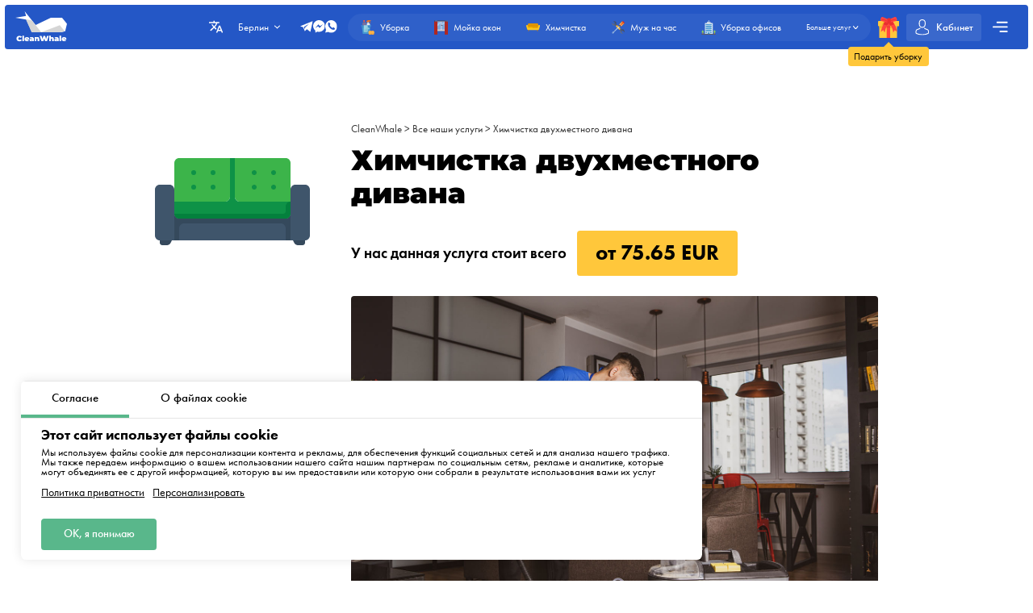

--- FILE ---
content_type: text/html; charset=utf-8
request_url: https://cleanwhale.de/ru/services/dry-cleaning-sofa
body_size: 10911
content:
<!DOCTYPE html>
<html xmlns="http://www.w3.org/1999/xhtml" lang="ru" xml:lang="ru">
<head>
	<meta charset="UTF-8" />
	<title>Химчистка двухместного дивана в Берлине</title>
	
		<link rel="canonical" href="https://cleanwhale.de/ru/services/dry-cleaning-sofa">
	
	<meta name="viewport" content="width=device-width, initial-scale=1.0">
	<meta name="description" content="Заказать профессиональную химчистку дивана в Берлине. Быстрый заказ, профессиональная химия, оплата онлайн">
	<meta name="keywords" content="">
	<!-- languages !-->
	
		
			<link rel="alternate" hreflang="ru" href="https://cleanwhale.de/ru/services/dry-cleaning-sofa" />
		
			<link rel="alternate" hreflang="en" href="https://cleanwhale.de/en/services/dry-cleaning-sofa" />
		
			<link rel="alternate" hreflang="pl" href="https://cleanwhale.de/pl/services/dry-cleaning-sofa" />
		
			<link rel="alternate" hreflang="be" href="https://cleanwhale.de/be/services/dry-cleaning-sofa" />
		
			<link rel="alternate" hreflang="uk" href="https://cleanwhale.de/uk/services/dry-cleaning-sofa" />
		
			<link rel="alternate" hreflang="cs" href="https://cleanwhale.de/cs/services/dry-cleaning-sofa" />
		
			<link rel="alternate" hreflang="lv" href="https://cleanwhale.de/lv/services/dry-cleaning-sofa" />
		
			<link rel="alternate" hreflang="de" href="https://cleanwhale.de/services/dry-cleaning-sofa" />
		
		<link rel="alternate" hreflang="x-default" href="https://cleanwhale.de/ru/services/dry-cleaning-sofa" />
	
	
	<link rel="shortcut icon" href="/assets/favicons/favicon-16x16.png"/>

	<!-- add css !-->
	
		<link rel="stylesheet" href="/assets/frontend/build/css/base.css?v=1.0.5.8" type="text/css"/>
	
		<link rel="stylesheet" href="/assets/frontend/build/css/pages.css?v=1.0.5.8" type="text/css"/>
	
		<link rel="stylesheet" href="/assets/frontend/build/css/services.css?v=1.0.5.8" type="text/css"/>
	

	<link rel="apple-touch-icon" sizes="57x57" href="/assets/favicons/apple-icon-57x57.png">
	<link rel="apple-touch-icon" sizes="60x60" href="/assets/favicons/apple-icon-60x60.png">
	<link rel="apple-touch-icon" sizes="72x72" href="/assets/favicons/apple-icon-72x72.png">
	<link rel="apple-touch-icon" sizes="76x76" href="/assets/favicons/apple-icon-76x76.png">
	<link rel="apple-touch-icon" sizes="76x76" href="/assets/favicons/apple-icon-76x76.png">
	<link rel="apple-touch-icon" sizes="114x114" href="/assets/favicons/apple-icon-114x114.png">
	<link rel="apple-touch-icon" sizes="120x120" href="/assets/favicons/apple-icon-120x120.png">
	<link rel="apple-touch-icon" sizes="144x144" href="/assets/favicons/apple-icon-144x144.png">
	<link rel="apple-touch-icon" sizes="152x152" href="/assets/favicons/apple-icon-152x152.png">
	<link rel="apple-touch-icon" sizes="180x180" href="/assets/favicons/apple-icon-180x180.png">
	<link rel="icon" type="image/png" sizes="192x192" href="/assets/favicons/android-icon-192x192.png">
	<link rel="icon" type="image/png" sizes="32x32" href="/assets/favicons/favicon-32x32.png">
	<link rel="icon" type="image/png" sizes="96x96" href="/assets/favicons/favicon-96x96.png">
	<link rel="icon" type="image/png" sizes="16x16" href="/assets/favicons/favicon-16x16.png">
	<link rel="manifest" href="/assets/favicons/manifest.json">
	<meta name="msapplication-TileColor" content="#ffffff">
	<meta name="msapplication-TileImage" content="/assets/favicons/ms-icon-144x144.png">
	<meta name="theme-color" content="#ffffff">
	<meta property="og:locale" content="ru" />
	<meta property="og:title" content="Химчистка двухместного дивана в Берлине"/>
	<meta property="og:type" content="website"/>
	<meta property="og:url" content="https://cleanwhale.de/ru/services/dry-cleaning-sofa"/>
	<meta property="og:site_name" content="Клининговая компания CleanWhale - Уборка квартир в Берлине"/>
	<meta property="og:description" content="Заказать профессиональную химчистку дивана в Берлине. Быстрый заказ, профессиональная химия, оплата онлайн" />

	
		<meta property="og:image" content="/assets/frontend/images/social/berlin/ru.png"/>
		<meta property="og:image:width" content="1200" />
		<meta property="og:image:height" content="627" />
		<link rel="image_src" href="/assets/frontend/images/social/berlin/ru.png">
	
	
</head>


<body class=" "
	  data-consent-mode="enabled"
	  data-google-tag-id="G-VRWFJH1Y7Z" 
>





<!-- choose language !-->
<div class="choose-language">
	<div class="content rounded">
		<div class="close">
			<img width="20" height="20" class="animate" src="/assets/frontend/images/icons/close.svg" alt="Close">
		</div>
		<div class="title">Выберите язык</div>
		<div class="languages">
			
				<a rel="alternate"
				   hreflang="ru"
				   data-locale="ru"
				   href="https://cleanwhale.de/ru/services/dry-cleaning-sofa"
				   class="rounded active"
				>Русский</a>
			
				<a rel="alternate"
				   hreflang="en"
				   data-locale="en"
				   href="https://cleanwhale.de/en/services/dry-cleaning-sofa"
				   class="rounded "
				>English</a>
			
				<a rel="alternate"
				   hreflang="pl"
				   data-locale="pl"
				   href="https://cleanwhale.de/pl/services/dry-cleaning-sofa"
				   class="rounded "
				>Polski</a>
			
				<a rel="alternate"
				   hreflang="be"
				   data-locale="be"
				   href="https://cleanwhale.de/be/services/dry-cleaning-sofa"
				   class="rounded "
				>Беларуская</a>
			
				<a rel="alternate"
				   hreflang="uk"
				   data-locale="uk"
				   href="https://cleanwhale.de/uk/services/dry-cleaning-sofa"
				   class="rounded "
				>Українська</a>
			
				<a rel="alternate"
				   hreflang="cs"
				   data-locale="cs"
				   href="https://cleanwhale.de/cs/services/dry-cleaning-sofa"
				   class="rounded "
				>Čeština</a>
			
				<a rel="alternate"
				   hreflang="lv"
				   data-locale="lv"
				   href="https://cleanwhale.de/lv/services/dry-cleaning-sofa"
				   class="rounded "
				>Latviešu</a>
			
				<a rel="alternate"
				   hreflang="de"
				   data-locale="de"
				   href="https://cleanwhale.de/services/dry-cleaning-sofa"
				   class="rounded "
				>Deutsch</a>
			
		</div>
	</div>
	<div class="bg"></div>
</div>

<!-- cookie message !-->

	
		<div class="cookie-messages">
			<div class="ajax-loader rounded">
				<div class="spinner">
					<div class="bounce1"></div>
					<div class="bounce2"></div>
					<div class="bounce3"></div>
				</div>
			</div>
			<div class="tabs">
				<div class="tab active" data-target="consent">Согласие</div>
				<div class="tab" data-target="about">О файлах cookie</div>
			</div>
			<div class="tabs-content">
				<div class="tab consent active">
					<div class="title">Этот сайт использует файлы cookie</div>
					<div class="text">Мы используем файлы cookie для персонализации контента и рекламы, для обеспечения функций социальных сетей и для анализа нашего трафика. Мы также передаем информацию о вашем использовании нашего сайта нашим партнерам по социальным сетям, рекламе и аналитике, которые могут объединять ее с другой информацией, которую вы им предоставили или которую они собрали в результате использования вами их услуг</div>
					<div class="text-actions">
						<a class="privacy-policy" href="https://cleanwhale.de/ru/privacy-policy">Политика приватности</a>
						<a href="https://cleanwhale.de/ru/cookies-policy#customize">Персонализировать</a>
					</div>
				</div>
				<div class="tab about">
					<div class="text">
						<p>
							Cookies (куки) - это небольшие текстовые файлы, которые могут использоваться веб-сайтами, чтобы пользователи могли эффективнее использовать страницы.
						</p>
						<p>
							Согласно закону, мы можем хранить файлы cookie на вашем устройстве, если это необходимо для работы данного сайта. Для всех остальных типов файлов cookie нам необходимо ваше разрешение.
						</p>
						<p>
							На этом сайте используются различные типы файлов cookie. Некоторые файлы cookie размещаются сторонними сервисами, которые появляются на наших страницах.
						</p>
						<p>
							Вы можете в любое время отозвать свое согласие в Декларации о файлах cookie на нашем сайте.
						</p>
						<p>
							<a class="privacy-policy" href="https://cleanwhale.de/ru/cookies-policy">Узнайте больше о том, кто мы, как вы можете связаться с нами и как мы обрабатываем личные данные, в нашей Политике конфиденциальности.</a>
						</p>
					</div>
				</div>
			</div>
			<div class="actions">
				<!--<div class="button rounded animate deny">Отказать</div>
				<a href="https://cleanwhale.de/ru/cookies-policy#customize" class="button customize rounded animate">Персонализировать</a>!-->
				<div class="button rounded animate allow">ОК, я понимаю</div>
			</div>
		</div>
	


<header class="container container__header ">
	<div class="container__header-content rounded">
		<div class="logo">
			<a href="https://cleanwhale.de/ru">
				
					<img width="200" height="120" itemprop="logo" src="/assets/images/logos/white/ru.svg" alt="Клининговая компания CleanWhale - Уборка квартир в Берлине">
				
			</a>
		</div>
		<div class="content">
			<div class="choose-language-icon">
				<img width="20" height="20" class="animate" src="/assets/frontend/images/icons/languages-white.svg" alt="">
			</div>
			
			<div class="location">
				<div class="active rounded animate">
					<span>Берлин</span>
					<img width="20" height="20" class="animate" src="/assets/frontend/images/icons/hr-location-white.svg" alt="Берлин">
				</div>
				<div class="locations rounded">
					
						
							<div class="country">
								<div class="name">
									
										<img src="https://cleanwhale.pl/assets/images/flags/de.svg" alt=""/>
									
									<span>Германия</span>
								</div>
								<div class="countryItems">
									
										
											<a target="_blank" href="https://cleanwhale.de">
												Берлин
											</a>
										
									
										
											<a target="_blank" href="https://hamburg.cleanwhale.de">
												Гамбург
											</a>
										
									
										
											<a target="_blank" href="https://munchen.cleanwhale.de">
												Мюнхен
											</a>
										
									
										
											<a target="_blank" href="https://frankfurt.cleanwhale.de">
												Frankfurt
											</a>
										
									
								</div>
							</div>
						
					
						
							<div class="country">
								<div class="name">
									
										<img src="https://cleanwhale.pl/assets/images/flags/pl.svg" alt=""/>
									
									<span>Польша</span>
								</div>
								<div class="countryItems">
									
										
											<a target="_blank" href="https://cleanwhale.pl">
												Варшава
											</a>
										
									
										
											<a target="_blank" href="https://krakow.cleanwhale.pl">
												Краков
											</a>
										
									
										
											<a target="_blank" href="https://wroclaw.cleanwhale.pl">
												Вроцлав
											</a>
										
									
										
											<a target="_blank" href="https://gdansk.cleanwhale.pl">
												Гданьск
											</a>
										
									
										
											<a target="_blank" href="https://lodz.cleanwhale.pl">
												Лодзь
											</a>
										
									
										
											<a target="_blank" href="https://poznan.cleanwhale.pl">
												Познань
											</a>
										
									
										
											<a target="_blank" href="https://katowice.cleanwhale.pl">
												Катовице
											</a>
										
									
										
											<a target="_blank" href="https://lublin.cleanwhale.pl">
												Люблин
											</a>
										
									
										
											<a target="_blank" href="https://bialystok.cleanwhale.pl">
												Беласток
											</a>
										
									
								</div>
							</div>
						
					
						
							<div class="country">
								<div class="name">
									
										<img src="https://cleanwhale.pl/assets/images/flags/uk.svg" alt=""/>
									
									<span>Украина</span>
								</div>
								<div class="countryItems">
									
										
											<a target="_blank" href="https://kytt.com.ua">
												Киев
											</a>
										
									
								</div>
							</div>
						
					
						
							<div class="country">
								<div class="name">
									
										<img src="https://cleanwhale.pl/assets/images/flags/lv.svg" alt=""/>
									
									<span>Латвия</span>
								</div>
								<div class="countryItems">
									
										
											<a target="_blank" href="https://cleanwhale.lv">
												Рига
											</a>
										
									
								</div>
							</div>
						
					
						
							<div class="country">
								<div class="name">
									
									<span>Беларусь</span>
								</div>
								<div class="countryItems">
									
										
											<a target="_blank" href="https://kitt.by">
												Минск
											</a>
										
									
								</div>
							</div>
						
					
						
							<div class="country">
								<div class="name">
									
										<img src="https://cleanwhale.pl/assets/images/flags/cs.svg" alt=""/>
									
									<span>Чехия</span>
								</div>
								<div class="countryItems">
									
										
											<a target="_blank" href="https://cleanwhale.cz">
												Прага
											</a>
										
									
										
											<a target="_blank" href="https://brno.cleanwhale.cz">
												Brno
											</a>
										
									
								</div>
							</div>
						
					
						
							<div class="country">
								<div class="name">
									
										<img src="https://cleanwhale.pl/assets/images/flags/sk.svg" alt=""/>
									
									<span>Словакия</span>
								</div>
								<div class="countryItems">
									
										
											<a target="_blank" href="https://whale.sk">
												Братислава
											</a>
										
									
								</div>
							</div>
						
					
						
							<div class="country">
								<div class="name">
									
										<img src="https://cleanwhale.pl/assets/images/flags/us.svg" alt=""/>
									
									<span>США</span>
								</div>
								<div class="countryItems">
									
										
											<a target="_blank" href="https://cleanwhale.us">
												Нью-Йорк
											</a>
										
									
								</div>
							</div>
						
					
					<a href="/cdn-cgi/l/email-protection#b4c4d5c6c0dad1c6c7f4d7d8d1d5dac3dcd5d8d19ac4d8" class="franchiseLink">
						<img src="/assets/frontend/images/icons/about/rocket.svg" alt="CleanWhale franchise in your city" />
						<span>Откройте франшизу CleanWhale в вашем городе</span>
					</a>
				</div>
			</div>
			<div class="contacts animate call-center-closed">
				
				<div class="social-messengers">
					
						<a href="https://t.me/cleanwhale_berlin_customers_bot" target="_blank">
							<img width="20" height="20" class="animate" src="/assets/frontend/images/icons/telegram.svg" alt="telegram">
						</a>
					
					
					
						<a href="https://m.me/cleanwhale.de" target="_blank">
							<img width="20" height="20" class="animate" src="/assets/frontend/images/icons/facebook.svg" alt="facebook">
						</a>
					
					
					
						<a href="https://api.whatsapp.com/send?phone=4915735981784" target="_blank">
							<img width="20" height="20" class="animate" src="/assets/frontend/images/icons/whatsapp.svg" alt="whatsapp">
						</a>
					
				</div>
				
			</div>
			<div class="order-types" itemscope itemtype="http://www.schema.org/SiteNavigationElement">
				
					<a itemprop="url"
					   href="/ru/order"
					   class="">
						<img width="20" height="20"
							 class="animate"
							 src="/assets/frontend/images/icons/default-order.svg"
							 alt="Уборка">
						<span itemprop="name">Уборка</span>
					</a>
				
					<a itemprop="url"
					   href="/ru/windows"
					   class="">
						<img width="20" height="20"
							 class="animate"
							 src="/assets/frontend/images/icons/window-order.svg"
							 alt="Мойка окон">
						<span itemprop="name">Мойка окон</span>
					</a>
				
					<a itemprop="url"
					   href="/ru/dry-cleaning"
					   class="">
						<img width="20" height="20"
							 class="animate"
							 src="/assets/frontend/images/icons/dry-order.svg"
							 alt="Химчистка">
						<span itemprop="name">Химчистка</span>
					</a>
				
					<a itemprop="url"
					   href="/ru/handyman"
					   class="">
						<img width="20" height="20"
							 class="animate"
							 src="/assets/frontend/images/icons/handyman-order.svg"
							 alt="Муж на час">
						<span itemprop="name">Муж на час</span>
					</a>
				
					<a itemprop="url"
					   href="/ru/office"
					   class="">
						<img width="20" height="20"
							 class="animate"
							 src="/assets/frontend/images/icons/office-order.svg"
							 alt="Уборка офисов">
						<span itemprop="name">Уборка офисов</span>
					</a>
				
				<div class="show-more animate">
					<span itemprop="name">Больше услуг</span>
					<img width="20" height="20" class="animate" src="/assets/frontend/images/icons/hr-location-white.svg" alt="Химчистка">
				</div>
			</div>
			<a href="https://cleanwhale.de/ru/gift" class="gift">
				<img width="20" height="20" class="animate" src="/assets/frontend/images/icons/gift.svg" alt="Подарить уборку">
				<span class="content">
				<span class="triangle"></span>
				<span class="text rounded">Подарить уборку</span>
			</span>
			</a>
			
			
			<a href="https://cleanwhale.de/ru/account/login" class="account rounded ">
				<img width="20" height="20" class="animate" src="/assets/frontend/images/icons/account-logged.svg" alt="Аккаунт">
				<span>Кабинет</span>
				
			</a>
			<div class="mobile-burger">
				<img class="close" width="20" height="20" src="/assets/frontend/images/icons/close-white.svg" alt="Close menu">
				<img class="show" width="20" height="20" src="/assets/frontend/images/icons/menu-burger-white.svg" alt="Show menu">
			</div>
			<div class="menu-container">
				<div class="menu-burger rounded animate">
					<img width="20" height="20" src="/assets/frontend/images/icons/menu-burger-white.svg" alt="Show menu">
				</div>
				<div class="menu">
					<div class="menus">
						<menu itemscope itemtype="http://www.schema.org/SiteNavigationElement">
							<li itemprop="name"><a itemprop="url" href="https://cleanwhale.de/ru/about">О нас</a></li>
							<li itemprop="name"><a itemprop="url" href="https://cleanwhale.de/ru/services">Наши услуги</a></li>
							<li itemprop="name"><a itemprop="url" href="https://cleanwhale.de/ru/what-we-clean">Что мы убираем</a></li>
							<li itemprop="name"><a itemprop="url" href="https://cleanwhale.de/ru/prices">Цены на наши услуги</a></li>
							<li itemprop="name"><a itemprop="url" href="https://cleanwhale.de/ru/subscription">Подписка на уборки</a></li>
						</menu>
						<menu itemscope itemtype="http://www.schema.org/SiteNavigationElement">
							<li itemprop="name"><a itemprop="url" href="https://cleanwhale.de/ru/reviews">Отзывы</a></li>
							<li itemprop="name"><a itemprop="url" href="https://cleanwhale.de/ru/referral-program">Реферальная программа</a></li>
							<li itemprop="name"><a itemprop="url" href="https://cleanwhale.de/ru/questions-and-answers">Вопросы и ответы</a></li>
							<li itemprop="name" class="discounts">
								<a itemprop="url" href="https://cleanwhale.de/ru/discounts">
									<img width="20" height="20" src="/assets/frontend/images/icons/discounts.svg" alt="Cкидки и акции">
									Cкидки и акции
								</a>
							</li>
						</menu>
						<menu itemscope itemtype="http://www.schema.org/SiteNavigationElement">
							<li itemprop="name"><a itemprop="url" href="https://cleanwhale.de/ru/partners">Наши партнеры</a></li>
							<li itemprop="name"><a itemprop="url" href="https://cleanwhale.de/ru/business">Предложения для бизнеса</a></li>
							
								<li itemprop="name"><a itemprop="url" href="https://partners.cleanwhale.de">Стать клинером</a></li>
							
							
								<li itemprop="name"><a itemprop="url" href="https://cleanwhale.de/ru/blog">Блог</a></li>
							
						</menu>
					</div>
					<div class="banners">
						
							<a rel="nofollow"  href="https://cleanwhale.de/ru/order/1/1/once/start" class="banner start rounded">
								<img width="20" height="20" src="/assets/frontend/images/icons/rocket.svg" alt="Cкидки и акции">
								<div class="banner-content">
									<span>Сделать первый заказ</span>
									<p>Промокод start - скидка 15% на первый заказ</p>
								</div>
							</a>
						
					</div>
				</div>
			</div>
		</div>
	</div>
	<div class="serviceFullMenu rounded">
		<div class="close animate">
			<img src="/assets/frontend/images/icons/close-white.svg" alt="Close" />
		</div>
		<div class="serviceFullMenu-header">
			<a href="https://cleanwhale.de/ru/services" class="allServices">
				<span>Все наши услуги</span>
				<img src="/assets/frontend/images/icons/right-arrow-white.svg" alt="Out services">
			</a>
			<a href="https://cleanwhale.de/ru/become-partner" class="becomePartner">
				<img src="/assets/frontend/images/icons/add-green.svg" alt="Хотите стать партнёром платформы?">
				<span>Хотите стать партнёром платформы?</span>
			</a>
		</div>
		<div class="serviceFullMenu-main">
			
				<a itemprop="url"
				   href="/ru/order"
				   class="rounded ">
					<img width="20" height="20"
						 class="animate"
						 src="/assets/frontend/images/icons/default-order.svg"
						 alt="Уборка">
					<span itemprop="name">Уборка</span>
				</a>
			
				<a itemprop="url"
				   href="/ru/windows"
				   class="rounded ">
					<img width="20" height="20"
						 class="animate"
						 src="/assets/frontend/images/icons/window-order.svg"
						 alt="Мойка окон">
					<span itemprop="name">Мойка окон</span>
				</a>
			
				<a itemprop="url"
				   href="/ru/dry-cleaning"
				   class="rounded ">
					<img width="20" height="20"
						 class="animate"
						 src="/assets/frontend/images/icons/dry-order.svg"
						 alt="Химчистка">
					<span itemprop="name">Химчистка</span>
				</a>
			
				<a itemprop="url"
				   href="/ru/handyman"
				   class="rounded ">
					<img width="20" height="20"
						 class="animate"
						 src="/assets/frontend/images/icons/handyman-order.svg"
						 alt="Муж на час">
					<span itemprop="name">Муж на час</span>
				</a>
			
				<a itemprop="url"
				   href="/ru/office"
				   class="rounded ">
					<img width="20" height="20"
						 class="animate"
						 src="/assets/frontend/images/icons/office-order.svg"
						 alt="Уборка офисов">
					<span itemprop="name">Уборка офисов</span>
				</a>
			
				<a itemprop="url"
				   href="/ru/renovation"
				   class="rounded ">
					<img width="20" height="20"
						 class="animate"
						 src="/assets/frontend/images/icons/repair-order.svg"
						 alt="Уборка после ремонта">
					<span itemprop="name">Уборка после ремонта</span>
				</a>
			
		</div>
		<div class="serviceFullMenu-subTitle">Другие услуги</div>
		<div class="serviceFullMenu-content">
			
				<div class="serviceFullMenu-content-category" itemscope itemtype="http://www.schema.org/SiteNavigationElement">
					<div class="serviceFullMenu-content-category-name animate">
						<img width="20" height="20" class="serviceCategory-image" src="/assets/frontend/images/icons/default-order.svg" alt="Уборка" />
						<span>Уборка</span>
						<img width="20" height="20" class="animate hr" src="/assets/frontend/images/icons/hr-location.svg" alt="Уборка">
						<img width="20" height="20" class="animate hr hr-white" src="/assets/frontend/images/icons/hr-location-white.svg" alt="Уборка">
					</div>
					<div class="serviceFullMenu-content-category-content">
						
							<a itemprop="url"
							   href="/ru/order"
							   class="rounded ">
								<img width="20" height="20"
									 class="animate"
									 src="/assets/frontend/images/icons/default-order.svg"
									 alt="Уборка квартир">
								<span itemprop="name">Уборка квартир</span>
							</a>
						
							<a itemprop="url"
							   href="/ru/house-cleaning"
							   class="rounded ">
								<img width="20" height="20"
									 class="animate"
									 src="/assets/frontend/images/icons/order/private-house.svg"
									 alt="Уборка частного дома">
								<span itemprop="name">Уборка частного дома</span>
							</a>
						
							<a itemprop="url"
							   href="/ru/renovation"
							   class="rounded ">
								<img width="20" height="20"
									 class="animate"
									 src="/assets/frontend/images/icons/repair-order.svg"
									 alt="Уборка после ремонта">
								<span itemprop="name">Уборка после ремонта</span>
							</a>
						
							<a itemprop="url"
							   href="/ru/kitchen"
							   class="rounded ">
								<img width="20" height="20"
									 class="animate"
									 src="/assets/frontend/images/icons/kitchen-order.svg"
									 alt="Уборка кухни">
								<span itemprop="name">Уборка кухни</span>
							</a>
						
					</div>
				</div>
			
				<div class="serviceFullMenu-content-category" itemscope itemtype="http://www.schema.org/SiteNavigationElement">
					<div class="serviceFullMenu-content-category-name animate">
						<img width="20" height="20" class="serviceCategory-image" src="/assets/frontend/images/icons/dry-order.svg" alt="Химчистка" />
						<span>Химчистка</span>
						<img width="20" height="20" class="animate hr" src="/assets/frontend/images/icons/hr-location.svg" alt="Химчистка">
						<img width="20" height="20" class="animate hr hr-white" src="/assets/frontend/images/icons/hr-location-white.svg" alt="Химчистка">
					</div>
					<div class="serviceFullMenu-content-category-content">
						
							<a itemprop="url"
							   href="/ru/dry-cleaning"
							   class="rounded ">
								<img width="20" height="20"
									 class="animate"
									 src="/assets/frontend/images/icons/dry-order.svg"
									 alt="Химчистка">
								<span itemprop="name">Химчистка</span>
							</a>
						
							<a itemprop="url"
							   href="/ru/dry-cleaning"
							   class="rounded ">
								<img width="20" height="20"
									 class="animate"
									 src="/assets/images/icons/services/sofa.svg"
									 alt="Химчистка дивана">
								<span itemprop="name">Химчистка дивана</span>
							</a>
						
							<a itemprop="url"
							   href="/ru/dry-cleaning"
							   class="rounded ">
								<img width="20" height="20"
									 class="animate"
									 src="/assets/images/icons/services/carpet-yellow.svg"
									 alt="Чистка ковров">
								<span itemprop="name">Чистка ковров</span>
							</a>
						
							<a itemprop="url"
							   href="/ru/dry-cleaning"
							   class="rounded ">
								<img width="20" height="20"
									 class="animate"
									 src="/assets/images/icons/services/sofa-corner.svg"
									 alt="Химчистка углового дивана">
								<span itemprop="name">Химчистка углового дивана</span>
							</a>
						
							<a itemprop="url"
							   href="/ru/dry-cleaning"
							   class="rounded ">
								<img width="20" height="20"
									 class="animate"
									 src="/assets/images/icons/services/single-mattress.svg"
									 alt="Чистка матрасов">
								<span itemprop="name">Чистка матрасов</span>
							</a>
						
							<a itemprop="url"
							   href="/ru/dry-cleaning"
							   class="rounded ">
								<img width="20" height="20"
									 class="animate"
									 src="/assets/images/icons/services/office-chair.svg"
									 alt="Химчистка кресла">
								<span itemprop="name">Химчистка кресла</span>
							</a>
						
					</div>
				</div>
			
				<div class="serviceFullMenu-content-category" itemscope itemtype="http://www.schema.org/SiteNavigationElement">
					<div class="serviceFullMenu-content-category-name animate">
						<img width="20" height="20" class="serviceCategory-image" src="/assets/frontend/images/icons/office-order.svg" alt="Офисы, склады, промышленные помещения" />
						<span>Офисы, склады, промышленные помещения</span>
						<img width="20" height="20" class="animate hr" src="/assets/frontend/images/icons/hr-location.svg" alt="Офисы, склады, промышленные помещения">
						<img width="20" height="20" class="animate hr hr-white" src="/assets/frontend/images/icons/hr-location-white.svg" alt="Офисы, склады, промышленные помещения">
					</div>
					<div class="serviceFullMenu-content-category-content">
						
							<a itemprop="url"
							   href="/ru/office"
							   class="rounded ">
								<img width="20" height="20"
									 class="animate"
									 src="/assets/frontend/images/icons/office-order.svg"
									 alt="Уборка офисов">
								<span itemprop="name">Уборка офисов</span>
							</a>
						
					</div>
				</div>
			
				<div class="serviceFullMenu-content-category" itemscope itemtype="http://www.schema.org/SiteNavigationElement">
					<div class="serviceFullMenu-content-category-name animate">
						<img width="20" height="20" class="serviceCategory-image" src="/assets/frontend/images/icons/window-order.svg" alt="Мойка окон" />
						<span>Мойка окон</span>
						<img width="20" height="20" class="animate hr" src="/assets/frontend/images/icons/hr-location.svg" alt="Мойка окон">
						<img width="20" height="20" class="animate hr hr-white" src="/assets/frontend/images/icons/hr-location-white.svg" alt="Мойка окон">
					</div>
					<div class="serviceFullMenu-content-category-content">
						
							<a itemprop="url"
							   href="/ru/windows"
							   class="rounded ">
								<img width="20" height="20"
									 class="animate"
									 src="/assets/frontend/images/icons/window-order.svg"
									 alt="Мойка окон">
								<span itemprop="name">Мойка окон</span>
							</a>
						
					</div>
				</div>
			
				<div class="serviceFullMenu-content-category" itemscope itemtype="http://www.schema.org/SiteNavigationElement">
					<div class="serviceFullMenu-content-category-name animate">
						<img width="20" height="20" class="serviceCategory-image" src="/assets/frontend/images/icons/handyman-order.svg" alt="Муж на час, мелкий ремонт" />
						<span>Муж на час, мелкий ремонт</span>
						<img width="20" height="20" class="animate hr" src="/assets/frontend/images/icons/hr-location.svg" alt="Муж на час, мелкий ремонт">
						<img width="20" height="20" class="animate hr hr-white" src="/assets/frontend/images/icons/hr-location-white.svg" alt="Муж на час, мелкий ремонт">
					</div>
					<div class="serviceFullMenu-content-category-content">
						
							<a itemprop="url"
							   href="/ru/handyman"
							   class="rounded ">
								<img width="20" height="20"
									 class="animate"
									 src="/assets/frontend/images/icons/handyman-order.svg"
									 alt="Муж на час">
								<span itemprop="name">Муж на час</span>
							</a>
						
							<a itemprop="url"
							   href="/ru/handyman"
							   class="rounded ">
								<img width="20" height="20"
									 class="animate"
									 src="/assets/images/icons/services/types/electrician.svg"
									 alt="Электрик">
								<span itemprop="name">Электрик</span>
							</a>
						
							<a itemprop="url"
							   href="/ru/handyman"
							   class="rounded ">
								<img width="20" height="20"
									 class="animate"
									 src="/assets/images/icons/services/types/carpenter.svg"
									 alt="Столярные услуги">
								<span itemprop="name">Столярные услуги</span>
							</a>
						
							<a itemprop="url"
							   href="/ru/handyman"
							   class="rounded ">
								<img width="20" height="20"
									 class="animate"
									 src="/assets/images/icons/services/types/plumber.svg"
									 alt="Сантехник">
								<span itemprop="name">Сантехник</span>
							</a>
						
							<a itemprop="url"
							   href="/ru/handyman"
							   class="rounded ">
								<img width="20" height="20"
									 class="animate"
									 src="/assets/images/icons/services/types/handyman.svg"
									 alt="Слесарные услуги">
								<span itemprop="name">Слесарные услуги</span>
							</a>
						
					</div>
				</div>
			
		</div>
		<div class="serviceFullMenu-link">
			<a href="https://cleanwhale.de/ru/services">
				<span>Список всех наших услуг</span>
				<img width="20" height="20" src="/assets/frontend/images/icons/right-arrow.svg" alt="Lista wszustkich naszych uslug" />
			</a>
		</div>
	</div>
	<div class="mobile-menu rounded animate">
		<div class="contacts">
			
			<div class="social-messengers-title">
				<span>Есть вопросы?</span>
				<strong>Напишите нам!</strong>
			</div>
			<div class="social-messengers">
				
					<a href="https://t.me/cleanwhale_berlin_customers_bot" target="_blank" class="telegram">
						<img width="20" height="20" class="animate" src="/assets/frontend/images/icons/telegram.svg" alt="telegram">
					</a>
				
				
				
					<a href="https://m.me/cleanwhale.de" target="_blank" class="messenger">
						<img width="20" height="20" class="animate" src="/assets/frontend/images/icons/facebook.svg" alt="facebook">
					</a>
				
				
				
					<a href="https://api.whatsapp.com/send?phone=4915735981784" target="_blank" class="whatsapp">
						<img width="20" height="20" class="animate" src="/assets/frontend/images/icons/whatsapp.svg" alt="whatsapp">
					</a>
				
			</div>
		</div>
		
		<div class="menu-item menu-item-services">
			<a href="https://cleanwhale.de/ru/services" class="title">Наши услуги</a>
			<div class="mainServices">
				
					<a itemprop="url"
					   href="/ru/order"
					   class="rounded ">
						<div class="discount">Сегодняшняя скидка <strong>-20%</strong></div>
						<img width="20" height="20"
							 class="animate"
							 src="/assets/frontend/images/icons/default-order.svg"
							 alt="Уборка">
						<span itemprop="name">Уборка</span>
					</a>
				
					<a itemprop="url"
					   href="/ru/windows"
					   class="rounded ">
						
						<img width="20" height="20"
							 class="animate"
							 src="/assets/frontend/images/icons/window-order.svg"
							 alt="Мойка окон">
						<span itemprop="name">Мойка окон</span>
					</a>
				
					<a itemprop="url"
					   href="/ru/dry-cleaning"
					   class="rounded ">
						
						<img width="20" height="20"
							 class="animate"
							 src="/assets/frontend/images/icons/dry-order.svg"
							 alt="Химчистка">
						<span itemprop="name">Химчистка</span>
					</a>
				
					<a itemprop="url"
					   href="/ru/handyman"
					   class="rounded ">
						
						<img width="20" height="20"
							 class="animate"
							 src="/assets/frontend/images/icons/handyman-order.svg"
							 alt="Муж на час">
						<span itemprop="name">Муж на час</span>
					</a>
				
					<a itemprop="url"
					   href="/ru/office"
					   class="rounded ">
						
						<img width="20" height="20"
							 class="animate"
							 src="/assets/frontend/images/icons/office-order.svg"
							 alt="Уборка офисов">
						<span itemprop="name">Уборка офисов</span>
					</a>
				
					<a itemprop="url"
					   href="/ru/renovation"
					   class="rounded ">
						
						<img width="20" height="20"
							 class="animate"
							 src="/assets/frontend/images/icons/repair-order.svg"
							 alt="Уборка после ремонта">
						<span itemprop="name">Уборка после ремонта</span>
					</a>
				
			</div>
			<div class="title">Другие услуги</div>
			<div class="content">
				
					<div class="servicesCategory">
						<div class="servicesCategory-name rounded">
							<img width="20" height="20" class="serviceCategory-image" src="/assets/frontend/images/icons/default-order.svg" />
							<span>Уборка</span>
							<img width="20" height="20" class="animate hr" src="/assets/frontend/images/icons/hr-location.svg" alt="Уборка">
							<img width="20" height="20" class="animate hr hr-white" src="/assets/frontend/images/icons/hr-location-white.svg" alt="Уборка">
						</div>
						<div class="servicesCategory-content">
							
								<a itemprop="url"
								   href="/ru/order"
								   class="rounded ">
									<img width="20" height="20"
										 class="animate"
										 src="/assets/frontend/images/icons/default-order.svg"
										 alt="Уборка квартир">
									<span itemprop="name">Уборка квартир</span>
								</a>
							
								<a itemprop="url"
								   href="/ru/house-cleaning"
								   class="rounded ">
									<img width="20" height="20"
										 class="animate"
										 src="/assets/frontend/images/icons/order/private-house.svg"
										 alt="Уборка частного дома">
									<span itemprop="name">Уборка частного дома</span>
								</a>
							
								<a itemprop="url"
								   href="/ru/renovation"
								   class="rounded ">
									<img width="20" height="20"
										 class="animate"
										 src="/assets/frontend/images/icons/repair-order.svg"
										 alt="Уборка после ремонта">
									<span itemprop="name">Уборка после ремонта</span>
								</a>
							
								<a itemprop="url"
								   href="/ru/kitchen"
								   class="rounded ">
									<img width="20" height="20"
										 class="animate"
										 src="/assets/frontend/images/icons/kitchen-order.svg"
										 alt="Уборка кухни">
									<span itemprop="name">Уборка кухни</span>
								</a>
							
						</div>
					</div>
				
					<div class="servicesCategory">
						<div class="servicesCategory-name rounded">
							<img width="20" height="20" class="serviceCategory-image" src="/assets/frontend/images/icons/dry-order.svg" />
							<span>Химчистка</span>
							<img width="20" height="20" class="animate hr" src="/assets/frontend/images/icons/hr-location.svg" alt="Химчистка">
							<img width="20" height="20" class="animate hr hr-white" src="/assets/frontend/images/icons/hr-location-white.svg" alt="Химчистка">
						</div>
						<div class="servicesCategory-content">
							
								<a itemprop="url"
								   href="/ru/dry-cleaning"
								   class="rounded ">
									<img width="20" height="20"
										 class="animate"
										 src="/assets/frontend/images/icons/dry-order.svg"
										 alt="Химчистка">
									<span itemprop="name">Химчистка</span>
								</a>
							
								<a itemprop="url"
								   href="/ru/dry-cleaning"
								   class="rounded ">
									<img width="20" height="20"
										 class="animate"
										 src="/assets/images/icons/services/sofa.svg"
										 alt="Химчистка дивана">
									<span itemprop="name">Химчистка дивана</span>
								</a>
							
								<a itemprop="url"
								   href="/ru/dry-cleaning"
								   class="rounded ">
									<img width="20" height="20"
										 class="animate"
										 src="/assets/images/icons/services/carpet-yellow.svg"
										 alt="Чистка ковров">
									<span itemprop="name">Чистка ковров</span>
								</a>
							
								<a itemprop="url"
								   href="/ru/dry-cleaning"
								   class="rounded ">
									<img width="20" height="20"
										 class="animate"
										 src="/assets/images/icons/services/sofa-corner.svg"
										 alt="Химчистка углового дивана">
									<span itemprop="name">Химчистка углового дивана</span>
								</a>
							
								<a itemprop="url"
								   href="/ru/dry-cleaning"
								   class="rounded ">
									<img width="20" height="20"
										 class="animate"
										 src="/assets/images/icons/services/single-mattress.svg"
										 alt="Чистка матрасов">
									<span itemprop="name">Чистка матрасов</span>
								</a>
							
								<a itemprop="url"
								   href="/ru/dry-cleaning"
								   class="rounded ">
									<img width="20" height="20"
										 class="animate"
										 src="/assets/images/icons/services/office-chair.svg"
										 alt="Химчистка кресла">
									<span itemprop="name">Химчистка кресла</span>
								</a>
							
						</div>
					</div>
				
					<div class="servicesCategory">
						<div class="servicesCategory-name rounded">
							<img width="20" height="20" class="serviceCategory-image" src="/assets/frontend/images/icons/office-order.svg" />
							<span>Офисы, склады, промышленные помещения</span>
							<img width="20" height="20" class="animate hr" src="/assets/frontend/images/icons/hr-location.svg" alt="Офисы, склады, промышленные помещения">
							<img width="20" height="20" class="animate hr hr-white" src="/assets/frontend/images/icons/hr-location-white.svg" alt="Офисы, склады, промышленные помещения">
						</div>
						<div class="servicesCategory-content">
							
								<a itemprop="url"
								   href="/ru/office"
								   class="rounded ">
									<img width="20" height="20"
										 class="animate"
										 src="/assets/frontend/images/icons/office-order.svg"
										 alt="Уборка офисов">
									<span itemprop="name">Уборка офисов</span>
								</a>
							
						</div>
					</div>
				
					<div class="servicesCategory">
						<div class="servicesCategory-name rounded">
							<img width="20" height="20" class="serviceCategory-image" src="/assets/frontend/images/icons/window-order.svg" />
							<span>Мойка окон</span>
							<img width="20" height="20" class="animate hr" src="/assets/frontend/images/icons/hr-location.svg" alt="Мойка окон">
							<img width="20" height="20" class="animate hr hr-white" src="/assets/frontend/images/icons/hr-location-white.svg" alt="Мойка окон">
						</div>
						<div class="servicesCategory-content">
							
								<a itemprop="url"
								   href="/ru/windows"
								   class="rounded ">
									<img width="20" height="20"
										 class="animate"
										 src="/assets/frontend/images/icons/window-order.svg"
										 alt="Мойка окон">
									<span itemprop="name">Мойка окон</span>
								</a>
							
						</div>
					</div>
				
					<div class="servicesCategory">
						<div class="servicesCategory-name rounded">
							<img width="20" height="20" class="serviceCategory-image" src="/assets/frontend/images/icons/handyman-order.svg" />
							<span>Муж на час, мелкий ремонт</span>
							<img width="20" height="20" class="animate hr" src="/assets/frontend/images/icons/hr-location.svg" alt="Муж на час, мелкий ремонт">
							<img width="20" height="20" class="animate hr hr-white" src="/assets/frontend/images/icons/hr-location-white.svg" alt="Муж на час, мелкий ремонт">
						</div>
						<div class="servicesCategory-content">
							
								<a itemprop="url"
								   href="/ru/handyman"
								   class="rounded ">
									<img width="20" height="20"
										 class="animate"
										 src="/assets/frontend/images/icons/handyman-order.svg"
										 alt="Муж на час">
									<span itemprop="name">Муж на час</span>
								</a>
							
								<a itemprop="url"
								   href="/ru/handyman"
								   class="rounded ">
									<img width="20" height="20"
										 class="animate"
										 src="/assets/images/icons/services/types/electrician.svg"
										 alt="Электрик">
									<span itemprop="name">Электрик</span>
								</a>
							
								<a itemprop="url"
								   href="/ru/handyman"
								   class="rounded ">
									<img width="20" height="20"
										 class="animate"
										 src="/assets/images/icons/services/types/carpenter.svg"
										 alt="Столярные услуги">
									<span itemprop="name">Столярные услуги</span>
								</a>
							
								<a itemprop="url"
								   href="/ru/handyman"
								   class="rounded ">
									<img width="20" height="20"
										 class="animate"
										 src="/assets/images/icons/services/types/plumber.svg"
										 alt="Сантехник">
									<span itemprop="name">Сантехник</span>
								</a>
							
								<a itemprop="url"
								   href="/ru/handyman"
								   class="rounded ">
									<img width="20" height="20"
										 class="animate"
										 src="/assets/images/icons/services/types/handyman.svg"
										 alt="Слесарные услуги">
									<span itemprop="name">Слесарные услуги</span>
								</a>
							
						</div>
					</div>
				
			</div>
			<div class="link">
				<a href="https://cleanwhale.de/ru/services">
					<span>Список всех наших услуг</span>
					<img width="20" height="20" src="/assets/frontend/images/icons/right-arrow.svg" alt="Lista wszustkich naszych uslug" />
				</a>
			</div>
		</div>
		<a href="https://cleanwhale.de/ru/gift" class="gift rounded">
			<img width="20" height="20" class="animate" src="/assets/frontend/images/icons/gift.svg" alt="Подарить уборку">
			<span>Подарить уборку</span>
		</a>
		<div class="menu-item menu-item-about">
			<div class="title">О нас</div>
			<ul class="content">
				<li><a href="https://cleanwhale.de/ru/about">О нас</a></li>
				<li><a href="https://cleanwhale.de/ru/prices">Цены на наши услуги</a></li>
				<li><a href="https://cleanwhale.de/ru/questions-and-answers">Вопросы и ответы</a></li>
				<li><a href="https://cleanwhale.de/ru/services">Наши услуги</a></li>
				
					<li><a href="https://partners.cleanwhale.de">Стать клинером</a></li>
				
				<li><a href="https://cleanwhale.de/ru/what-we-clean">Что мы убираем</a></li>
				<li><a href="https://cleanwhale.de/ru/discounts">Cкидки и акции</a></li>
				<li><a href="https://cleanwhale.de/ru/reviews">Отзывы</a></li>
				<li><a href="https://cleanwhale.de/ru/partners">Наши партнеры</a></li>
				<li><a href="https://cleanwhale.de/ru/referral-program">Бонусная программа</a></li>
				<li><a href="https://cleanwhale.de/ru/business">Предложения для бизнеса</a></li>
				<li><a href="https://cleanwhale.de/ru/subscription">Подписка на уборки</a></li>
			</ul>
		</div>
	</div>
</header>
<main>
    <section class="container container__page container__service">
        <img src="/assets/images/icons/services/sofa.svg" alt="Химчистка двухместного дивана">
        <div class="container__service-content">
            <div class="breadcrumbs">
                <a href="https://cleanwhale.de/ru">CleanWhale</a> <span> &gt; </span>
                <a href="https://cleanwhale.de/ru/services">Все наши услуги</a> <span> &gt; </span>
                <a>Химчистка двухместного дивана</a>
            </div>
            <h1>Химчистка двухместного дивана</h1>
            <div class="price">
                <div class="label">У нас данная услуга стоит всего</div>
                <div class="value rounded">
                    от
                    
                        75.65 EUR
                    
                    
                    
                </div>
            </div>
            
                <div class="service-image">
                    <img src="/assets/images/services/corner-sofa-cleaning.jpg" alt="Химчистка двухместного дивана">
                </div>
            
            <div class="text">
                <p></p>
            </div>

            <div class="actions">
                <a href="https://cleanwhale.de/ru/dry-cleaning" class="rounded">Заказать химчистку мебели и ковров</a>
            </div>
        </div>
    </section>

    <!-- sub pages !-->
    

</main>

<script data-cfasync="false" src="/cdn-cgi/scripts/5c5dd728/cloudflare-static/email-decode.min.js"></script><script>
	var baseUrl = 'https://cleanwhale.de/ru',
		googleEnableConversionTracking = true,
		googleConversionSendTo = {
			default: "AW-10961927808/bhxgCNCC_tYDEID9huso",
			windows: "AW-10961927808/VjAmCMC6htcDEID9huso",
			dry: "AW-10961927808/dwLjCPHBhtcDEID9huso",
			renovation: "AW-10961927808/2zG3CPTHhtcDEID9huso",
			office: "AW-10961927808/F994CMTThtcDEID9huso",
			kitchen: "AW-10961927808/N8I2CLvWhtcDEID9huso",
			car: "false",
			handyman: "false",
		};

	var language = {
		m2: "м2",
		room: "комната",
		rooms_2_4: "комнаты",
		rooms_5_n: "комнат",
		bathroom: "санузел",
		bathrooms_2_4: "санузла",
		bathrooms_5_n: "санузлов",
		once_a_week: "Раз в неделю",
		twice_a_month: "Раз в две недели",
		once_a_month: "Раз в месяц",
		one_time_cleaning: "Разовая уборка",
		residential_singular: "жилой",
		residential_plural: "жилыми",
		bathroom_singular: "ванной комнатой",
		bathroom_plural: "ванными комнатами",
		window_singular: "окно",
		window_2_4: "окна",
		window_plural: "окон",
		hour: "час",
		hours_2_4: "часа",
		hours: "часов",
		minute: "минута",
		minutes_2_4: "минуты",
		minutes: "минут",
		kitchen: "кухня",
		kitchen_2_4: "кухни",
		kitchen_5_n: "кухонь",
	};

</script>
<footer class="container container__footer ">

	
		<div class="container__footer-form">
			<h3>Заказать уборку квартиры</h3>
			<form class="rounded js__calculate-price-form" data-url="https://cleanwhale.de/ru/order" data-base-url="https://cleanwhale.de/ru/order">
				<div class="rooms">
					<div class="minus rounded animate">-</div>
					<div class="int"><span class="number">1</span> <span class="text">комната</span></div>
					<div class="plus rounded animate">+</div>
				</div>
				<div class="bathrooms">
					<div class="minus rounded animate">-</div>
					<div class="int"><span class="number">1</span> <span class="text">санузел</span></div>
					<div class="plus rounded animate">+</div>
				</div>
				<div class="button rounded animate">Рассчитать стоимость</div>
			</form>
		</div>
	
	<div class="container__footer-social">
		<div class="subscribe">
			<div class="ajax-loader rounded">
				<div class="spinner">
					<div class="bounce1"></div>
					<div class="bounce2"></div>
					<div class="bounce3"></div>
				</div>
			</div>
			<div class="success">
				<img class="animate" src="/assets/frontend/images/icons/subscribe/email.svg" alt="">
				<div class="text">Вы успешно подписались на рассылку!</div>
			</div>
			<label for="subscribe-email" class="title">Подписаться на рассылку</label>
			<form>
				<img class="animate" src="/assets/frontend/images/icons/subscribe/email.svg" alt="">
				<input class="rounded" type="text" maxlength="255" placeholder="Ваш e-mail адрес" id="subscribe-email">
				<div class="button js__subscribe rounded animate">Подписаться</div>
			</form>
			<div class="reject">
				<a href="https://cleanwhale.de/ru/unsubscribe">Как отписаться от рассылки</a>
			</div>
		</div>
		<div class="social-networks">
			<img class="animate hr" src="/assets/frontend/images/icons/subscribe/hr.svg" alt="">
			<div class="text">
				<p>Присоединяйся к нашим социальным сетям!</p>
				<p>В них мы публикуем последние новости, а также <strong>скидки и акции</strong></p>
			</div>
			<div class="items">
				
				
					<a href="https://www.facebook.com/cleanwhale.de" class="facebook rounded" target="_blank">
						<img class="animate" src="/assets/frontend/images/icons/subscribe-socials/facebook.svg" alt="">
					</a>
				
				
				
					<a href="https://www.instagram.com/cleanwhale.de" class="instagram rounded" target="_blank">
						<img class="animate" src="/assets/frontend/images/icons/subscribe-socials/instagram.svg" alt="">
					</a>
				
				
				
					<a href="https://t.me/cleanwhalede" class="telegram rounded" target="_blank">
						<img class="animate" src="/assets/frontend/images/icons/subscribe-socials/telegram.svg" alt="">
					</a>
				
				
			</div>
		</div>
	</div>
	<div class="container__footer-dark write-to-us" itemscope itemtype="https://schema.org/Organization">
		<a itemprop="url" href="https://cleanwhale.de/ru" class="logo">
			<img width="200" height="120" itemprop="logo" class="animate" src="/assets/frontend/images/icons/footer-logo.svg" alt="">
		</a>
		<div class="content">
			<div class="footer-menu">
				<div class="footer-menu-item">
					<div class="title">
						<span itemprop="name">CleanWhale</span>
						<img class="animate" src="/assets/frontend/images/icons/footer/hr.svg" alt="">
					</div>
					<div class="items">
						<a href="https://cleanwhale.de/ru/about">О нас</a>
						<a href="https://cleanwhale.de/ru/questions-and-answers">Вопросы и ответы</a>
						<a href="https://cleanwhale.de/ru/reviews">Отзывы</a>
						<a href="https://cleanwhale.de/ru/services">Наши услуги</a>
						<a href="https://cleanwhale.de/ru/discounts">Cкидки и акции</a>
						<a href="https://cleanwhale.de/ru/what-we-clean">Что мы убираем</a>
						<a href="/vacancy">Вакансии</a>
						
							<a href="https://cleanwhale.de/ru/impressum">Impressum</a>
							<a href="https://cleanwhale.de/ru/widerrufsbelehrung">Widerrufsbelehrung</a>
						
					</div>
				</div>
				<div class="footer-menu-item">
					<div class="title">
						<a href="https://cleanwhale.de/ru/services">Услуги</a>
						<img class="animate" src="/assets/frontend/images/icons/footer/hr.svg" alt="">
					</div>
					<div class="items">
						<div class="column">
							<a href="https://cleanwhale.de/ru/order">Уборка квартиры</a>
							<a href="https://cleanwhale.de/ru/renovation">Уборка после ремонта</a>
							<a href="https://cleanwhale.de/ru/dry-cleaning">Химчистка</a>
							<a href="https://cleanwhale.de/ru/windows">Мойка окон</a>
							<a href="https://cleanwhale.de/ru/office">Уборка офисов</a>
							<a href="https://cleanwhale.de/ru/kitchen">Уборка кухни</a>
							<a href="https://cleanwhale.de/ru/constructor">Конструктор уборки</a>
							
								
									
										
										<a href="/berlin-teppichreinigung" class="rounded">Чистка ковров в Берлине</a>
									
								
									
										
										<a href="/teppich-reinigung-berlin" class="rounded">Чистка ковров Берлин</a>
									
								
									
										
										<a href="/teppichbodenreinigung-berlin" class="rounded">Чистка ковров </a>
									
								
									
										
										<a href="/teppichreinigung-berlin" class="rounded">Чистка ковровых покрытий Берлин</a>
									
								
									
										
										<a href="/sofa-reinigen" class="rounded">Химчистка диванов</a>
									
								
							
						</div>
						<div class="column">
							
								
									
										
										<a href="/sofa-reiniger" class="rounded">Чистка дивана</a>
									
								
									
										
										<a href="/couch-reinigen" class="rounded">Чистка дивана Берлин</a>
									
								
									
										
										<a href="/polster-reinigen" class="rounded">Чистка обивки</a>
									
								
									
										
										<a href="/matratze-reinigen" class="rounded">Чистка матраса</a>
									
								
									
										
										<a href="/matratzen-reinigen" class="rounded">Чистка матрасов</a>
									
								
							
								<a href="https://cleanwhale.de/ru/prices">Цены на наши услуги</a>
								<a href="https://cleanwhale.de/ru/services/wash-oven">Чистка духовки</a>
								<a href="https://cleanwhale.de/ru/services/dry-cleaning-sofa">Химчистка дивана</a>
								<a href="https://cleanwhale.de/ru/services/carpet-cleaning">Химчистка ковров</a>
							
							
							
						</div>
					</div>
					<a href="https://cleanwhale.de/ru/services" class="all-services">
						<span>Все наши услуги</span>
						<img class="animate" src="/assets/frontend/images/icons/footer/all.svg" alt="">
					</a>
				</div>
				<div class="footer-menu-item">
					<div class="title">
						<span>Работа</span>
						<img class="animate" src="/assets/frontend/images/icons/footer/hr.svg" alt="">
					</div>
					<div class="items">
						
							<a href="https://partners.cleanwhale.de">Стать клинером</a>
						
						<a href="/vacancy" target="_blank">Вакансии</a>
					</div>
				</div>
			</div>
			<div class="locations">
				
				Мы работаем в 20 городах:
				
					
						
							
								<a itemprop="location" target="_blank" href="https://cleanwhale.de">Берлин</a><span>,</span>
							
						
							
								<a itemprop="location" target="_blank" href="https://hamburg.cleanwhale.de">Гамбург</a><span>,</span>
							
						
							
								<a itemprop="location" target="_blank" href="https://munchen.cleanwhale.de">Мюнхен</a><span>,</span>
							
						
							
								<a itemprop="location" target="_blank" href="https://frankfurt.cleanwhale.de">Frankfurt</a><span>,</span>
							
						
					
				
					
						
							
								<a itemprop="location" target="_blank" href="https://cleanwhale.pl">Варшава</a><span>,</span>
							
						
							
								<a itemprop="location" target="_blank" href="https://krakow.cleanwhale.pl">Краков</a><span>,</span>
							
						
							
								<a itemprop="location" target="_blank" href="https://wroclaw.cleanwhale.pl">Вроцлав</a><span>,</span>
							
						
							
								<a itemprop="location" target="_blank" href="https://gdansk.cleanwhale.pl">Гданьск</a><span>,</span>
							
						
							
								<a itemprop="location" target="_blank" href="https://lodz.cleanwhale.pl">Лодзь</a><span>,</span>
							
						
							
								<a itemprop="location" target="_blank" href="https://poznan.cleanwhale.pl">Познань</a><span>,</span>
							
						
							
								<a itemprop="location" target="_blank" href="https://katowice.cleanwhale.pl">Катовице</a><span>,</span>
							
						
							
								<a itemprop="location" target="_blank" href="https://lublin.cleanwhale.pl">Люблин</a><span>,</span>
							
						
							
								<a itemprop="location" target="_blank" href="https://bialystok.cleanwhale.pl">Беласток</a><span>,</span>
							
						
					
				
					
						
							
								<a itemprop="location" target="_blank" href="https://kytt.com.ua">Киев</a><span>,</span>
							
						
					
				
					
						
							
								<a itemprop="location" target="_blank" href="https://cleanwhale.lv">Рига</a><span>,</span>
							
						
					
				
					
						
							
								<a itemprop="location" target="_blank" href="https://kitt.by">Минск</a><span>,</span>
							
						
					
				
					
						
							
								<a itemprop="location" target="_blank" href="https://cleanwhale.cz">Прага</a><span>,</span>
							
						
							
								<a itemprop="location" target="_blank" href="https://brno.cleanwhale.cz">Brno</a><span>,</span>
							
						
					
				
					
						
							
								<a itemprop="location" target="_blank" href="https://whale.sk">Братислава</a><span>,</span>
							
						
					
				
					
						
							
								<a itemprop="location" target="_blank" href="https://cleanwhale.us">Нью-Йорк</a><span>,</span>
							
						
					
				
			</div>
			<div class="footer-contacts">
				
				<div class="contacts">
					<a target="_blank" href="https://www.google.com/maps/place/Westhafenstra%C3%9Fe+1,+13353+Berlin,+Germany/@52.5371272,13.3422295,17z/data=!3m1!4b1!4m5!3m4!1s0x47a85170e4cc1d81:0x9949e4432442986!8m2!3d52.5371272!4d13.3422295" itemprop="address" itemscope itemtype="https://schema.org/PostalAddress">
						<img src="/assets/frontend/images/icons/footer/map.svg" alt="">
						<span itemprop="streetAddress">Westhafenstraße 1, 13353 Berlin</span>
					</a>
					<a href="/cdn-cgi/l/email-protection#96fff8f0f9d6f5faf3f7f8e1fef7faf3b8f2f3">
						<img src="/assets/frontend/images/icons/footer/email.svg" alt="">
						<span itemprop="email"><span class="__cf_email__" data-cfemail="21484f474e61424d44404f5649404d440f4544">[email&#160;protected]</span></span>
					</a>
					
				</div>
				<div class="documents">
					<a href="https://cleanwhale.de/ru/public-contract">Публичный договор</a>
					<a href="https://cleanwhale.de/ru/privacy-policy">Политика приватности</a>
					<a href="https://cleanwhale.de/ru/cookies-policy">Cookies policy</a>
					
						<a href="https://cleanwhale.de/ru/impressum">Impressum</a>
					
				</div>
			</div>
			<div class="copyright-payments">
				<div class="copyright">
					<p>CleanWhale GmbH, HRB 240046 B, DE353460818</p>
					<p>Westhafenstraße 1, 13353 Berlin</p>
				</div>
				<div class="payments">
					
					<img src="/assets/frontend/images/icons/payments/payments-4.svg" alt="">
					<img width="200" height="20" class="nth-child-2" src="/assets/frontend/images/icons/payments/payments-5.svg" alt="">
					<img width="200" height="20" class="nth-child-3" src="/assets/frontend/images/icons/payments/payments-6.svg" alt="">
					<img width="200" height="20" class="nth-child-4" src="/assets/frontend/images/icons/payments/payments-7.svg" alt="">
				</div>
				
					<div class="mobile-write-to-us">
						<span>Напишите нам</span>
						<img src="/assets/frontend/images/icons/write-to-us.svg" alt="Напишите нам">
					</div>
				
			</div>
		</div>
	</div>
	
		<div class="mobile-messengers">
			<div class="messengers">
				
				
					<a class="telegram" href="https://t.me/cleanwhale_berlin_customers_bot" target="_blank">
						<img class="animate" src="/assets/frontend/images/icons/telegram.svg" alt="telegram">
					</a>
				
				
				
					<a class="facebook" href="https://m.me/cleanwhale.de" target="_blank">
						<img class="animate" src="/assets/frontend/images/icons/facebook.svg" alt="facebook">
					</a>
				
				
					<a class="whatsap" href="https://api.whatsapp.com/send?phone=4915735981784" target="_blank">
						<img class="animate" src="/assets/frontend/images/icons/whatsapp.svg" alt="telegram">
					</a>
				
				
			</div>
			<div class="icon">
				<img class="hide" src="/assets/frontend/images/icons/hide.svg" alt="">
				<img class="show" src="/assets/frontend/images/icons/show.svg" alt="">
			</div>
		</div>
	
</footer>

	

	

	
		<!-- facebook pixel !-->
		<!-- Meta Pixel Code -->
<script data-cfasync="false" src="/cdn-cgi/scripts/5c5dd728/cloudflare-static/email-decode.min.js"></script><script>
!function(f,b,e,v,n,t,s)
{if(f.fbq)return;n=f.fbq=function(){n.callMethod?
n.callMethod.apply(n,arguments):n.queue.push(arguments)};
if(!f._fbq)f._fbq=n;n.push=n;n.loaded=!0;n.version='2.0';
n.queue=[];t=b.createElement(e);t.async=!0;
t.src=v;s=b.getElementsByTagName(e)[0];
s.parentNode.insertBefore(t,s)}(window, document,'script',
'https://connect.facebook.net/en_US/fbevents.js');
fbq('init', '609445510805488');
fbq('track', 'PageView');
</script>
<noscript><img height="1" width="1" style="display:none"
src="https://www.facebook.com/tr?id=609445510805488&ev=PageView&noscript=1"
/></noscript>
<!-- End Meta Pixel Code -->

<script defer type="application/javascript" src="https://pulse.clickguard.com/s/accaqvtSL05hd/astTXEsVbsp7X"></script>
	

	



<style type="text/css">@font-face {font-family:Montserrat;font-style:normal;font-weight:900;src:url(/cf-fonts/v/montserrat/5.0.16/cyrillic/wght/normal.woff2);unicode-range:U+0301,U+0400-045F,U+0490-0491,U+04B0-04B1,U+2116;font-display:swap;}@font-face {font-family:Montserrat;font-style:normal;font-weight:900;src:url(/cf-fonts/v/montserrat/5.0.16/cyrillic-ext/wght/normal.woff2);unicode-range:U+0460-052F,U+1C80-1C88,U+20B4,U+2DE0-2DFF,U+A640-A69F,U+FE2E-FE2F;font-display:swap;}@font-face {font-family:Montserrat;font-style:normal;font-weight:900;src:url(/cf-fonts/v/montserrat/5.0.16/vietnamese/wght/normal.woff2);unicode-range:U+0102-0103,U+0110-0111,U+0128-0129,U+0168-0169,U+01A0-01A1,U+01AF-01B0,U+0300-0301,U+0303-0304,U+0308-0309,U+0323,U+0329,U+1EA0-1EF9,U+20AB;font-display:swap;}@font-face {font-family:Montserrat;font-style:normal;font-weight:900;src:url(/cf-fonts/v/montserrat/5.0.16/latin-ext/wght/normal.woff2);unicode-range:U+0100-02AF,U+0304,U+0308,U+0329,U+1E00-1E9F,U+1EF2-1EFF,U+2020,U+20A0-20AB,U+20AD-20CF,U+2113,U+2C60-2C7F,U+A720-A7FF;font-display:swap;}@font-face {font-family:Montserrat;font-style:normal;font-weight:900;src:url(/cf-fonts/v/montserrat/5.0.16/latin/wght/normal.woff2);unicode-range:U+0000-00FF,U+0131,U+0152-0153,U+02BB-02BC,U+02C6,U+02DA,U+02DC,U+0304,U+0308,U+0329,U+2000-206F,U+2074,U+20AC,U+2122,U+2191,U+2193,U+2212,U+2215,U+FEFF,U+FFFD;font-display:swap;}</style>
<link rel="stylesheet" href="https://use.typekit.net/kei7aql.css">
<script src="/assets/js/library/jquery.min.js"></script>
<script src="/assets/frontend/js/static/dinero.min.js?v=1.0.0.2"></script>
<script src="/assets/js/library/jquery.inputmask.js"></script>
<script src="/assets/frontend/js/library/jquery.cookie.js"></script>






	<script src="/assets/frontend/build/js/scripts-min.js?v=1.0.5.8" async></script>


<script>
	// load jquery js
	/*var script = document.createElement('script')
	script.setAttribute("src", "/assets/js/library/jquery.min.js")
	document.getElementsByTagName("head")[0].appendChild(script);

	script.onload = () => {

		var script = document.createElement('script')
		script.setAttribute("src", "/assets/frontend/js/static/dinero.min.js");
		document.getElementsByTagName("head")[0].appendChild(script);

		var script = document.createElement('script')
		script.setAttribute("src", "/assets/js/library/jquery.inputmask.js");
		document.getElementsByTagName("head")[0].appendChild(script);

		var script = document.createElement('script')
		script.setAttribute("src", "/assets/frontend/js/library/jquery.cookie.js");
		document.getElementsByTagName("head")[0].appendChild(script);

		

		
			
				var script = document.createElement('script')
				script.setAttribute("src", "/assets/frontend/build/js/scripts-min.js?v=1.0.1.5")
				document.getElementsByTagName("head")[0].appendChild(script);
			
		
	}*/
</script>

</body>
</html>

--- FILE ---
content_type: text/css; charset=UTF-8
request_url: https://cleanwhale.de/assets/frontend/build/css/services.css?v=1.0.5.8
body_size: 4320
content:
.container__services h1{padding:0 10%}@media (max-width:760px){.container__services h1{padding:0}}.container__services h1 span.blue{display:inline}.container__services .order-types{display:flex;justify-content:space-between}@media (max-width:760px){.container__services .order-types{flex-wrap:wrap;margin-bottom:8vw}}.container__services .order-types a{display:flex;flex-direction:column;background:#fafafa;width:15.5%;align-items:center;padding:3vw 2vw;text-decoration:none;justify-content:center}@media (max-width:760px){.container__services .order-types a{width:49%;padding:9vw 5vw;margin-bottom:2vw}.container__services .order-types a:last-child,.container__services .order-types a:nth-last-child(2){margin-bottom:0}}.container__services .order-types a:hover{background:rgba(0,0,0,.03)}.container__services .order-types a img,.container__services .order-types a svg{width:4vw;height:auto}@media (max-width:760px){.container__services .order-types a img,.container__services .order-types a svg{width:11vw}}@media (min-width:761px) and (max-width:1025px){.container__services .order-types a img,.container__services .order-types a svg{width:7vw}}.container__services .order-types a span{text-align:center;font-weight:500;margin-top:1vw;font-size:1.3vw}@media (max-width:760px){.container__services .order-types a span{font-size:5vw;margin-top:3vw}}@media (min-width:761px) and (max-width:1025px){.container__services .order-types a span{font-size:2vw;margin-top:1.5vw}}.container__services .services-container{margin-top:5vw}@media (max-width:760px){.container__services .services-container{margin-top:3vw}}.container__services .services-container.open .services-container-header .hr{-webkit-transform:rotate(180deg);-moz-transform:rotate(180deg);-o-transform:rotate(180deg);-ms-transform:rotate(180deg);transform:rotate(180deg)}.container__services .services-container.open .services-container-content{display:flex;flex-direction:column}@media (max-width:760px){.container__services .services-container .services-container-header{display:flex;width:100%;justify-content:space-between;background:rgba(0,0,0,.03);padding:5vw}.container__services .services-container .services-container-header .title{display:flex;align-items:center}}.container__services .services-container .services-container-header .title img{width:8vw;margin-right:3vw}.container__services .services-container .services-container-header h2{font-weight:700;font-size:2.5vw;text-align:center}@media (max-width:760px){.container__services .services-container .services-container-header h2{font-size:5.5vw;text-align:left}}.container__services .services-container .services-container-header img{display:none;width:4vw;height:auto}@media (max-width:760px){.container__services .services-container .services-container-header img{display:block}}.container__services .services-container .sub-services{display:flex;justify-content:space-between;margin-top:2vw}@media (max-width:760px){.container__services .services-container .sub-services{margin-top:4vw}}.container__services .services-container .sub-services .sub-service{width:24%;padding:1.5vw 1vw;background:rgba(0,0,0,.03);text-decoration:none;text-align:center;font-size:1.2vw;font-weight:500;display:flex;align-items:center;justify-content:center}@media (max-width:760px){.container__services .services-container .sub-services .sub-service{width:49%;padding:4vw 2vw;font-size:4.3vw;margin-bottom:2vw}}.container__services .services-container .sub-services .sub-service:hover{background:rgba(0,0,0,.06)}.container__services .services-container .sub-services .sub-service img{width:2.5vw;height:auto;margin-right:.5vw}@media (max-width:760px){.container__services .services-container .sub-services .sub-service img{width:6vw;margin-right:2vw}}.container__services .services-container .sub-services.sub-services-3 .sub-service{width:32%}@media (max-width:760px){.container__services .services-container .sub-services.sub-services-3 .sub-service{width:100%;padding:4vw 2vw;font-size:4.5vw}.container__services .services-container .sub-services.sub-services-3 .sub-service img{width:7.5vw;margin-right:3vw}.container__services .services-container .services-container-content{display:none;width:100%}}.container__services .services-container .services{margin-top:3vw;display:flex;flex-wrap:wrap;justify-content:center;width:100%}@media (max-width:760px){.container__services .services-container .services{margin-top:2vw;margin-bottom:5vw;justify-content:flex-start}}.container__services .services-container .services .service{width:19%;margin-right:calc(5%/4);display:flex;flex-direction:column;align-items:center;padding:2vw;margin-bottom:1vw;height:16vw;justify-content:center;text-decoration:none;background:#fafafa}.container__services .services-container .services .service:hover{background:rgba(0,0,0,.03)}@media (max-width:760px){.container__services .services-container .services .service{width:32.5%;margin-bottom:1vw;height:auto;padding:8vw 2vw;margin-right:1.25%}}.container__services .services-container .services .service:last-child{margin-right:0}.container__services .services-container .services .service img,.container__services .services-container .services .service svg{width:4vw;height:4vw}@media (max-width:760px){.container__services .services-container .services .service img,.container__services .services-container .services .service svg{width:12vw;height:12vw}}@media (min-width:761px) and (max-width:1025px){.container__services .services-container .services .service img,.container__services .services-container .services .service svg{width:9vw;height:9vw}}.container__services .services-container .services .service h3{font-weight:500;font-size:1.2vw;margin-top:1vw;text-align:center}@media (max-width:760px){.container__services .services-container .services .service h3{font-size:4vw;margin-top:2vw}}@media (min-width:761px) and (max-width:1025px){.container__services .services-container .services .service h3{font-size:2.3vw;margin-top:2vw}}.container__services .services-container .services .service .price{background:#ffc73b;padding:.8vw 1.5vw;font-weight:700;margin-top:1vw}@media (max-width:760px){.container__services .services-container .services .service .price{padding:1.8vw 2.7vw;font-size:3.8vw;margin-top:2.5vw}}@media (min-width:761px) and (max-width:1025px){.container__services .services-container .services .service .price{font-size:1.8vw;padding:1.3vw 2.5vw;margin-top:2vw}}.container__services .services-container .services .service:nth-child(5n){margin-right:0}@media (max-width:760px){.container__services .services-container .services .service:nth-child(5n){margin-right:1.25%}.container__services .services-container .services .service:nth-child(3n){margin-right:0}}.container__services .text{margin-top:4vw;font-size:1.2vw;line-height:1.8vw;flex-direction:column;padding:0 10%}@media (max-width:760px){.container__services .text{margin-top:15vw;border-top:1px dashed rgba(0,0,0,.1);font-size:4vw;line-height:5.5vw;padding:10vw 0 0}}.container__services .text h2{font-weight:700;font-size:2vw;margin-bottom:1.5vw;line-height:2.4vw}@media (max-width:760px){.container__services .text h2{font-size:7vw;line-height:8vw;margin-bottom:4vw}}.container__services .text strong{font-weight:700}.container__services .text p,.container__services .text ul{margin-bottom:1.3vw}@media (max-width:760px){.container__services .text p,.container__services .text ul{margin-bottom:4vw}}.container__services .text p:last-child,.container__services .text ul:last-child{margin-bottom:0}.container__services .text ul{list-style:circle;margin-left:2vw}@media (max-width:760px){.container__services .text ul{margin-left:5vw}}.container__services .gift-services{background:#2457c6;display:flex;justify-content:center;align-items:center;margin-top:7vw;padding:4vw 0;color:#fff;text-decoration:none}@media (max-width:760px){.container__services .gift-services{flex-direction:column;padding:10vw 5vw;align-items:center;text-align:center;margin-top:15vw}}.container__services .gift-services img,.container__services .gift-services svg{width:10vw;height:10vw;text-decoration:none;color:#fff}@media (max-width:760px){.container__services .gift-services img,.container__services .gift-services svg{width:30vw;height:30vw}}@media (min-width:761px) and (max-width:1025px){.container__services .gift-services img,.container__services .gift-services svg{width:14vw;height:14vw}}.container__services .gift-services-content{margin-left:2vw}@media (max-width:760px){.container__services .gift-services-content{margin-left:0;margin-top:5vw}}@media (min-width:761px) and (max-width:1025px){.container__services .gift-services-content{margin-left:3.5vw}}.container__services .gift-services-content h2{font-weight:700;font-size:2vw;display:flex;flex-direction:column}@media (max-width:760px){.container__services .gift-services-content h2{font-size:6vw;line-height:7.5vw}}@media (min-width:761px) and (max-width:1025px){.container__services .gift-services-content h2{font-size:3vw;line-height:3.5vw}}.container__services .gift-services-content .info{margin-top:.5vw;font-size:1.2vw;line-height:1.6vw}@media (max-width:760px){.container__services .gift-services-content .info{margin-top:3vw;font-size:5vw;line-height:7vw}}@media (min-width:761px) and (max-width:1025px){.container__services .gift-services-content .info{font-size:1.8vw;line-height:2.6vw;margin-top:1.2vw}}.container__services .gift-services:hover{background:#1c47a6}.container__services .sub-services{margin-top:3vw;display:flex;flex-wrap:wrap}@media (max-width:760px){.container__services .sub-services{margin-top:5vw}}.container__services .sub-services a{padding:1vw;text-decoration:none;font-size:1.1vw;background:rgba(0,0,0,.03);margin-right:.3vw;margin-bottom:.3vw}@media (max-width:760px){.container__services .sub-services a{padding:4vw 3vw;font-size:4.5vw}}@media (min-width:761px) and (max-width:1025px){.container__services .sub-services a{font-size:1.6vw;padding:1.5vw 3vw}}.container__services .sub-services a:hover{background:rgba(0,0,0,.07)}.container__services .public-reviews{margin-top:5vw}@media (max-width:760px){.container__services .public-reviews{margin-top:15vw}}@media (min-width:761px) and (max-width:1025px){.container__services .public-reviews{margin-top:7vw}}.container__services .public-reviews h2{font-weight:700;font-size:2.5vw;text-align:center}@media (max-width:760px){.container__services .public-reviews h2{font-size:6vw}}@media (min-width:761px) and (max-width:1025px){.container__services .public-reviews h2{font-size:3.4vw}}.container__services .public-reviews .items{display:flex;justify-content:space-between;margin-top:3vw}@media (max-width:760px){.container__services .public-reviews .items{flex-direction:column;margin-top:5vw}}.container__services .public-reviews .items .review{width:32%}@media (max-width:760px){.container__services .public-reviews .items .review{width:100%}}@media (min-width:761px) and (max-width:1025px){.container__services .public-reviews .items .review{width:50%}.container__services .public-reviews .items .review:nth-child(3){display:none}}.container__services .how-we-work{margin-top:5vw}@media (max-width:760px){.container__services .how-we-work{margin-top:15vw}}.container__services .how-we-work h2{font-weight:700;font-size:2.5vw;text-align:center}@media (max-width:760px){.container__services .how-we-work h2{font-size:6vw}}@media (min-width:761px) and (max-width:1025px){.container__services .how-we-work h2{font-size:3.5vw}}.container__services .how-we-work h2 a{text-decoration:none}.container__services .how-we-work h2 a:hover{color:#2457c6;text-decoration:underline}.container__services .how-we-work .items{display:flex;align-items:center;margin-top:3vw;overflow:hidden}@media (max-width:760px){.container__services .how-we-work .items{flex-wrap:wrap;margin-top:5vw}}@media (min-width:761px) and (max-width:1025px){.container__services .how-we-work .items{flex-wrap:wrap}}.container__services .how-we-work .items img{width:25%;height:auto}@media (max-width:760px){.container__services .how-we-work .items img{width:50%;height:auto}}@media (min-width:761px) and (max-width:1025px){.container__services .how-we-work .items img{width:50%;height:auto}}.container__services .how-we-work .instagram{margin-top:1vw;display:flex;justify-content:center;align-items:center;font-size:1.3vw;text-decoration:none;font-weight:500;background:rgba(0,0,0,.02);padding:1.5vw 0}@media (max-width:760px){.container__services .how-we-work .instagram{padding:5vw 0;flex-direction:column;font-size:5vw}}@media (min-width:761px) and (max-width:1025px){.container__services .how-we-work .instagram{padding:3vw 0;font-size:2.4vw}}.container__services .how-we-work .instagram:hover{background:rgba(0,0,0,.06)}.container__services .how-we-work .instagram img,.container__services .how-we-work .instagram svg{width:2vw;height:2vw;margin-right:1vw}@media (max-width:760px){.container__services .how-we-work .instagram img,.container__services .how-we-work .instagram svg{width:8vw;height:8vw;margin-right:0;margin-bottom:3vw}}@media (min-width:761px) and (max-width:1025px){.container__services .how-we-work .instagram img,.container__services .how-we-work .instagram svg{width:4vw;height:4vw;margin-right:1.5vw}}.container__sub-service-type .breadcrumbs{text-align:center}.container__sub-service-type .services-container,.container__sub-service-type .services-container .services{margin-top:0}@media (max-width:760px){.container__sub-service-type .services-container{margin-top:0}}.container__sub-service-type .actions{margin-top:3vw;display:flex;justify-content:center}.container__sub-service-type .actions .button{width:50%;text-decoration:none;font-size:1.6vw;padding:2.5vw 0}@media (max-width:760px){.container__sub-service-type .actions .button{font-size:4.5vw;padding:5vw 0;width:100%}}.container__sub-service-type .all-services{margin-top:6vw}@media (max-width:760px){.container__sub-service-type .all-services{margin-top:20vw}}.container__sub-service-type .all-services .title{font-family:'Montserrat',sans-serif;font-size:2.2vw;margin-bottom:2vw;text-align:center}@media (max-width:760px){.container__sub-service-type .all-services .title{font-size:5.5vw;margin-bottom:5vw}}.container__sub-service-type .all-services .order-types,.container__sub-service-type .all-services .order-types.order-types-10,.container__sub-service-type .all-services .order-types.order-types-9{flex-wrap:wrap;justify-content:center}@media (max-width:760px){.container__sub-service-type .all-services .order-types{margin-bottom:0}}.container__sub-service-type .all-services .order-types.order-types-10 a,.container__sub-service-type .all-services .order-types.order-types-9 a{margin-right:.5vw;margin-bottom:.5vw}@media (max-width:760px){.container__sub-service-type .all-services .order-types.order-types-10 a,.container__sub-service-type .all-services .order-types.order-types-9 a{margin-right:0}}.container__sub-service-type .all-services .order-types a{margin-right:1vw;margin-bottom:1vw}@media (max-width:760px){.container__sub-service-type .all-services .order-types a{margin-right:0}}.container__sub-service-type .all-services .order-types a:last-child{margin-right:0}@media (max-width:760px){.container__sub-service-type .all-services .order-types a{width:100%;padding:3vw;margin-bottom:1vw;flex-direction:row;align-items:center}.container__sub-service-type .all-services .order-types a:last-child{margin-bottom:0}.container__sub-service-type .all-services .order-types a img,.container__sub-service-type .all-services .order-types a svg{width:7vw}.container__sub-service-type .all-services .order-types a span{font-size:4.2vw;margin-left:2vw;margin-top:0}}.container__sub-service-type .districts{margin-top:4vw;display:flex;flex-wrap:wrap}@media (max-width:760px){.container__sub-service-type .districts{margin-top:5vw}}.container__sub-service-type .districts a{padding:1.2vw 1.5vw;text-decoration:none;font-size:1.1vw;background:rgba(0,0,0,.03);margin-right:.3vw;margin-bottom:.3vw}@media (max-width:760px){.container__sub-service-type .districts a{padding:3vw 2vw;font-size:4vw;margin-right:.5vw;margin-bottom:.5vw}}@media (min-width:761px) and (max-width:1025px){.container__sub-service-type .districts a{font-size:1.6vw;padding:1.5vw 3vw}}.container__sub-service-type .districts a:hover{background:rgba(0,0,0,.07)}.container__service{justify-content:space-between;padding:12vw 15vw 8vw;flex-direction:row}@media (max-width:760px){.container__service{padding:33vw 5vw 30vw;flex-direction:column;align-items:center}}@media (min-width:761px) and (max-width:1025px){.container__service{padding:17vw 5vw 10vw}}.container__service img,.container__service svg{width:15vw;height:15vw}@media (max-width:760px){.container__service img,.container__service svg{width:35vw;height:35vw}}@media (min-width:761px) and (max-width:1025px){.container__service img,.container__service svg{width:20vw;height:20vw}}.container__service-content{width:calc(100% - 19vw)}@media (max-width:760px){.container__service-content{width:100%;text-align:center;margin-top:3vw}}.container__service-content .breadcrumbs{margin-bottom:1vw}@media (max-width:760px){.container__service-content .breadcrumbs{margin-bottom:8vw}}.container__service-content h1{margin:0 0 2vw;text-align:left}@media (max-width:760px){.container__service-content h1{margin-bottom:4vw;text-align:center}}.container__service-content .service-image{margin-bottom:1.5vw}@media (max-width:760px){.container__service-content .service-image{margin-bottom:5vw;margin-left:-5vw;width:100vw;margin-top:-7vw;padding:0}}.container__service-content .service-image img{width:100%;height:auto;border-radius:.3vw}@media (max-width:760px){.container__service-content .service-image img{border-radius:0}}.container__service-content .text{font-size:1.3vw;line-height:2vw}@media (max-width:760px){.container__service-content .text{font-size:4vw;line-height:6.5vw;text-align:left}}@media (min-width:761px) and (max-width:1025px){.container__service-content .text{font-size:2vw;line-height:3vw}}.container__service-content .text h2,.container__service-content .text h3,.container__service-content .text p,.container__service-content .text ul{margin-bottom:1.2vw}@media (max-width:760px){.container__service-content .text h2,.container__service-content .text h3,.container__service-content .text p,.container__service-content .text ul{margin-bottom:5vw}}.container__service-content .text ul{list-style:disc}.container__service-content .text ul li{margin-left:1.7vw}@media (max-width:760px){.container__service-content .text ul li{margin-left:7vw}}.container__service-content .text img{width:100%;height:auto;border-radius:.3vw}@media (max-width:760px){.container__service-content .text img{border-radius:1vw}}.container__service-content .text h2{font-weight:700;font-size:1.9vw;line-height:2.6vw}.container__service-content .text h3{font-weight:700}@media (max-width:760px){.container__service-content .text h2,.container__service-content .text h3{font-size:6vw;line-height:7vw}}.container__service-content .text h3{font-size:1.5vw;line-height:2vw}@media (max-width:760px){.container__service-content .text h3{font-size:5vw;line-height:6vw}}.container__service-content .images{margin-top:2vw}@media (max-width:760px){.container__service-content .images{margin-top:10vw}}@media (min-width:761px) and (max-width:1025px){.container__service-content .images{margin-top:5vw}}.container__service-content .images-content,.container__service-content .images-labels{display:flex}.container__service-content .images-content .label,.container__service-content .images-content img,.container__service-content .images-labels .label,.container__service-content .images-labels img{width:50%}@media (max-width:760px){.container__service-content .images-content .label,.container__service-content .images-content img,.container__service-content .images-labels .label,.container__service-content .images-labels img{width:100%}}.container__service-content .images-content img,.container__service-content .images-labels img{height:auto}@media (max-width:760px){.container__service-content .images-content img,.container__service-content .images-labels img{border-radius:1vw}}.container__service-content .images-content .label,.container__service-content .images-labels .label{text-align:center;font-weight:600;font-size:1.4vw}@media (min-width:761px) and (max-width:1025px){.container__service-content .images-content .label,.container__service-content .images-labels .label{font-size:3vw}}@media (max-width:760px){.container__service-content .images-labels{display:none}}.container__service-content .images-content{overflow:hidden;margin-top:1vw}@media (min-width:761px) and (max-width:1025px){.container__service-content .images-content{margin-top:2vw}}.container__service-content .images-content .label-mobile{display:none;text-align:center;margin-bottom:3vw;font-size:7vw;font-weight:600}.container__service-content .images-content .label-mobile.label-2{margin-top:5vw}@media (max-width:760px){.container__service-content .images-content .label-mobile{display:block}}@media (min-width:761px) and (max-width:1025px){.container__service-content .images-content .label-mobile{display:none}}@media (max-width:760px){.container__service-content .images-content{flex-direction:column}}.container__service-content .price{display:flex;align-items:center;margin-top:2vw;margin-bottom:2vw}@media (max-width:760px){.container__service-content .price{margin-top:5vw;flex-direction:column;margin-bottom:6vw;border-bottom:1px dashed rgba(0,0,0,.2);border-top:1px dashed rgba(0,0,0,.2);padding-bottom:5vw;padding-top:5vw}}@media (min-width:761px) and (max-width:1025px){.container__service-content .price{margin-top:5vw}}.container__service-content .price .label{font-weight:600;font-size:1.5vw;margin-right:1vw}@media (max-width:760px){.container__service-content .price .label{margin-right:0;margin-bottom:5vw;font-size:6vw}}@media (min-width:761px) and (max-width:1025px){.container__service-content .price .label{font-size:2.5vw;margin-right:2vw}}.container__service-content .price .value{background:#ffc73b;font-weight:700;padding:1.2vw 1.8vw;font-size:2vw}@media (max-width:760px){.container__service-content .price .value{font-size:7vw;padding:3vw 7vw}}@media (min-width:761px) and (max-width:1025px){.container__service-content .price .value{font-size:3vw;padding:2vw 4vw}}.container__service-content .actions{display:flex;justify-content:flex-start;margin-top:2vw}@media (max-width:760px){.container__service-content .actions{margin-top:5vw}}.container__service-content .actions a{background:#2457c6;font-size:1.4vw;font-weight:700;color:#fff;text-decoration:none;padding:1.5vw 3vw;display:flex}@media (max-width:760px){.container__service-content .actions a{padding:7vw 3vw;font-size:5vw;width:100%;justify-content:center}}.container__service-content .actions a:hover{background:#1c47a6}.container__service-sub-services-page{padding-bottom:0}.container__service-sub-services-page .service-image{margin-top:4vw;padding:0 15%}@media (max-width:760px){.container__service-sub-services-page .service-image{width:100vw;margin-top:10vw;margin-left:-3vw;padding:0}}.container__service-sub-services-page .service-image img{width:100%;height:auto;border-radius:.3vw}@media (max-width:760px){.container__service-sub-services-page .service-image img{border-radius:0}}.container__service-sub-services-page .order-types{display:flex;justify-content:space-between;margin-top:2vw}@media (max-width:760px){.container__service-sub-services-page .order-types{flex-wrap:wrap;margin-top:6vw}}.container__service-sub-services-page .order-types a{display:flex;flex-direction:column;background:#fafafa;width:15.5%;align-items:center;padding:3vw 2vw;text-decoration:none;justify-content:center}@media (max-width:760px){.container__service-sub-services-page .order-types a{width:49%;padding:7vw 5vw;margin-bottom:2vw}.container__service-sub-services-page .order-types a:last-child{margin-bottom:0}}.container__service-sub-services-page .order-types a:hover{background:rgba(0,0,0,.03)}.container__service-sub-services-page .order-types a img,.container__service-sub-services-page .order-types a svg{width:4vw;height:auto}@media (max-width:760px){.container__service-sub-services-page .order-types a img,.container__service-sub-services-page .order-types a svg{width:11vw}}@media (min-width:761px) and (max-width:1025px){.container__service-sub-services-page .order-types a img,.container__service-sub-services-page .order-types a svg{width:7vw}}.container__service-sub-services-page .order-types a span{text-align:center;font-weight:500;margin-top:1vw;font-size:1.3vw}@media (max-width:760px){.container__service-sub-services-page .order-types a span{font-size:5vw;margin-top:3vw}}@media (min-width:761px) and (max-width:1025px){.container__service-sub-services-page .order-types a span{font-size:2vw;margin-top:1.5vw}}.container__service-sub-services-page .action{margin-top:3vw;padding:0 15%}@media (max-width:760px){.container__service-sub-services-page .action{padding:0;margin-top:5vw}}.container__service-sub-services-page .action a{background:#2457c6;color:#fff;text-decoration:none;padding:2.5vw 3vw;font-size:1.5vw;font-weight:700;display:block;width:100%;text-align:center}.container__service-sub-services-page .action a:hover{background:#1c47a6}@media (max-width:760px){.container__service-sub-services-page .action a{padding:6vw 4vw;font-size:4.5vw}}.container__service-sub-services-page .order-types-title{margin-top:5vw;font-size:1.8vw;opacity:.5;font-weight:500;text-align:center}@media (max-width:760px){.container__service-sub-services-page .order-types-title{margin-top:12vw;font-size:6vw}}